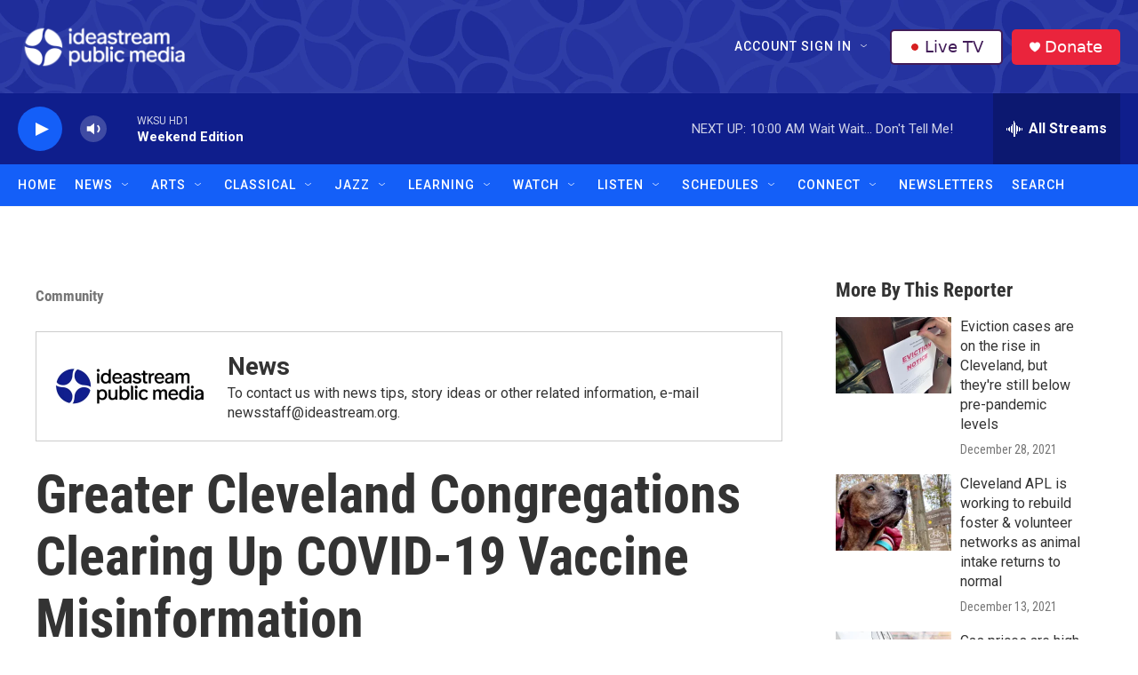

--- FILE ---
content_type: text/html; charset=utf-8
request_url: https://www.google.com/recaptcha/api2/aframe
body_size: 182
content:
<!DOCTYPE HTML><html><head><meta http-equiv="content-type" content="text/html; charset=UTF-8"></head><body><script nonce="9WzvTi6dfCuwbXlFl4az_g">/** Anti-fraud and anti-abuse applications only. See google.com/recaptcha */ try{var clients={'sodar':'https://pagead2.googlesyndication.com/pagead/sodar?'};window.addEventListener("message",function(a){try{if(a.source===window.parent){var b=JSON.parse(a.data);var c=clients[b['id']];if(c){var d=document.createElement('img');d.src=c+b['params']+'&rc='+(localStorage.getItem("rc::a")?sessionStorage.getItem("rc::b"):"");window.document.body.appendChild(d);sessionStorage.setItem("rc::e",parseInt(sessionStorage.getItem("rc::e")||0)+1);localStorage.setItem("rc::h",'1768661505646');}}}catch(b){}});window.parent.postMessage("_grecaptcha_ready", "*");}catch(b){}</script></body></html>

--- FILE ---
content_type: text/css
request_url: https://tags.srv.stackadapt.com/sa.css
body_size: -11
content:
:root {
    --sa-uid: '0-4bc001cb-6f95-5b54-7186-f5be2f7f6479';
}